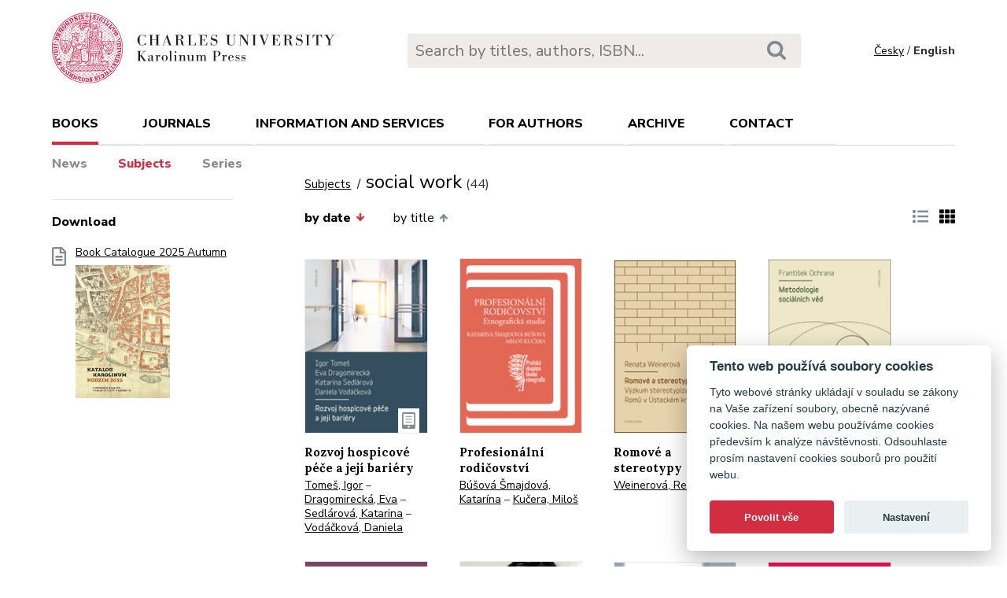

--- FILE ---
content_type: text/html; charset=utf-8
request_url: https://karolinum.cz/en/topics/social-work?ext=0&page=145&sort=date_desc
body_size: 16618
content:
<!DOCTYPE html>
<html lang="en">
	<head>
		<link rel="stylesheet" type="text/css" href="/frontend/scss/styles.css" media="all">
		<link rel="stylesheet" type="text/css" href="/frontend/custom.css?v=13" media="all">
		<link rel="stylesheet" href="/frontend/scss/cookieconsent.css">
		<!-- Google Tag Manager -->
		<script data-cookiecategory="analytics">(function(w,d,s,l,i){w[l]=w[l]||[];w[l].push({'gtm.start':
		new Date().getTime(),event:'gtm.js'});var f=d.getElementsByTagName(s)[0],
		j=d.createElement(s),dl=l!='dataLayer'?'&l='+l:'';j.async=true;j.src=
		'https://www.googletagmanager.com/gtm.js?id='+i+dl;f.parentNode.insertBefore(j,f);
		})(window,document,'script','dataLayer','GTM-N2BZ8GZ');</script>
		<!-- End Google Tag Manager -->
		<meta charset="utf-8">
		<meta name="viewport" content="width=device-width, initial-scale=1.0">
		<meta http-equiv="x-ua-compatible" content="ie=edge">
		<title>Subjects / social work - Karolinum</title>
		<link href="https://fonts.googleapis.com/css?family=Lora:500,400i,700|Nunito+Sans:400,700,800&display=swap&subset=latin-ext" rel="stylesheet">
	    <link rel="apple-touch-icon" sizes="180x180" href="/frontend/i/favicon/apple-touch-icon.png">
	    <link rel="icon" type="image/png" sizes="32x32" href="/frontend/i/favicon/favicon-32x32.png">
	    <link rel="icon" type="image/png" sizes="16x16" href="/frontend/i/favicon/favicon-16x16.png">
	    <link rel="manifest" href="/frontend/i/favicon/site.webmanifest">
	    <script defer src="/frontend/js/cookieconsent.js"></script>
		<script defer src="/frontend/js/cookieconsent-init.js"></script>
	    <link rel="mask-icon" href="/frontend/i/favicon/safari-pinned-tab.svg" color="#d12235">
	    <meta name="msapplication-TileColor" content="#b91d47">
		<meta name="theme-color" content="#ffffff">
		<meta name="facebook-domain-verification" content="fl4iwehldvs5ai1eso953nqgz5dzwm">
			</head>
	<body>
		<!-- Google Tag Manager (noscript) -->
		<noscript><iframe src="https://www.googletagmanager.com/ns.html?id=GTM-N2BZ8GZ"
		height="0" width="0" style="display:none;visibility:hidden"></iframe></noscript>
		<!-- End Google Tag Manager (noscript) -->
<div id="snippet--flashes"></div>		<div class="container">
			<header class="header">
				<div class="header__logo">
						<a href="/en/"><img src="/frontend/i/logo-karolinum-en.svg" role="banner" width="359" height="90" alt="Nakladatelství Karolinum"></a>
				</div>
				<div class="header__navToggle">
					<span></span><span></span><span></span>
					<strong>menu</strong>
				</div>
				<div class="header__search" role="search">
					<form action="/en/search" method="get">
						<input type="text" autocomplete="off" name="q" placeholder="Search by titles, authors, ISBN..." class="search__input">
						<button class="search__button"><svg class="ico search"><use xlink:href="/frontend/i/icons/sprite.svg#search"></use></svg></button>
					</form>
				</div>
				<div class="header__lang">
						<a href="/temata/social-work?ext=0&amp;page=145&amp;sort=date_desc&amp;do=changeLocale">Česky</a> / <span>English</span>
				</div>
				<nav class="header__nav" role="search">
	                <ul>
	                    <li class="act">
							<a href="/en/books/news">books</a> <span class="header__navToggleUl"><svg class="icon angle-down"><use xlink:href="/frontend/i/icons/sprite.svg#angle-down"></use></svg></span>
							<ul>
								<li><a href="/en/books/news">News</a></li>
								<li class="act"><a href="/en/topics?ext=0&amp;page=145&amp;sort=date_desc">Subjects</a></li>
								<li><a href="/en/editions">Series</a></li>
							</ul>
						</li>
	<li
		
		
		
		
	>
		<a href="/en/journals">Journals</a>
			<ul>
					<li>
						<a href="/en/journals/about-journals">About journals</a>
					</li>
					<li>
						<a href="/en/journals/open-access">Open access</a>
					</li>
					<li>
						<a href="/en/journals/subscriptions">Subscriptions</a>
					</li>
					<li>
						<a href="/en/journals/contacts">Contacts</a>
					</li>
			</ul>
	</li>
	<li
		
		
		
		
	>
		<a href="/en/information-and-services">Information and services</a>
			<ul>
					<li>
						<a href="/en/information-and-services/about-us">About us</a>
					</li>
					<li>
						<a href="/en/information-and-services/information-and-services">Information and Services</a>
					</li>
					<li>
						<a href="/en/information-and-services/catalogues">Catalogues</a>
					</li>
					<li>
						<a href="/en/information-and-services/e-books">E-books</a>
					</li>
					<li>
						<a href="/en/information-and-services/open-access">Open access</a>
					</li>
					<li>
						<a href="/en/information-and-services/for-media">For media</a>
					</li>
					<li>
						<a href="/en/information-and-services/distribution">Distribution</a>
					</li>
					<li>
						<a href="/en/information-and-services/printing-services-dtp">Printing services &amp; DTP</a>
					</li>
			</ul>
	</li>
	<li
		
		
		
		
	>
		<a href="/en/for-authors">For authors</a>
			<ul>
					<li>
						<a href="/en/for-authors/information-for-authors">Information for authors</a>
					</li>
					<li>
						<a href="/en/for-authors/forms-and-instructions-for-download">Forms and instructions for download</a>
					</li>
			</ul>
	</li>
	<li
		
		
		
		
	>
		<a href="/en/archive">Archive</a>
			<ul>
					<li>
						<a href="/en/archive/mp3-archive">MP3 Archive</a>
					</li>
					<li>
						<a href="/en/archive/attachment-archive">Attachment archive</a>
					</li>
			</ul>
	</li>
	                    <li><a href="/en/contact">Contact</a></li>
	                    <li class="lang">
								<a href="/temata/social-work?ext=0&amp;page=145&amp;sort=date_desc&amp;do=changeLocale">Česky</a>
						</li>
	                </ul>
	            </nav>
			</header>
		</div>
	<main class="container container--main" role="main">
		<div class="main main--top">
			<div class="breadcrumbs">
				<a href="/en/topics?ext=0&amp;page=145&amp;sort=date_desc">Subjects</a> <h1 class="title--h1">social work<small>(44)</small></h1>
			</div>
		</div>
		<aside class="aside" role="complementary">
<div class="sectionDownloads sectionBorder">
	<h3>Download</h3>
	<ul class="list__download">
		<li>
			<a href="/files/catalogs/7v6a-katalog Karolinum 2025 podzim.pdf" target="_blank">
				<svg class="ico file-alt"><use xlink:href="/frontend/i/icons/sprite.svg#file-alt"></use></svg>
				Book Catalogue 2025 Autumn
			<img src="/files/rfxv-katalog Karolinum 2025 podzim.jpg" alt="Book Catalogue 2025 Autumn"></a>
		</li>
	</ul>
</div>
		</aside>
		<div class="main">
            <div class="articleList__sort">


				<a class="act" href="/en/topics/social-work?sort=date_asc&amp;ext=0&amp;page=145">by date<svg class="arrow-down"><use xlink:href="/frontend/i/icons/sprite.svg#arrow-down"></use></svg></a>
	
				<a href="/en/topics/social-work?sort=book_asc&amp;ext=0&amp;page=145">by title<svg class="arrow-up"><use xlink:href="/frontend/i/icons/sprite.svg#arrow-up"></use></svg></a>
				
			</div>
			
			<div class="articleList__listType">
					<a href="/en/topics/social-work?ext=1&amp;page=145&amp;sort=date_desc"><svg class="ico list-solid"><use xlink:href="/frontend/i/icons/sprite.svg#list-solid"></use></svg></a>
					<span><svg class="ico th-solid"><use xlink:href="/frontend/i/icons/sprite.svg#th-solid"></use></svg></span>
			</div>
			<section class="articleList">
<article>
	<a class="articleList__top" href="/en/books/tomes-rozvoj-hospicove-pece-a-jeji-bariery-15331">
		<span class="articleList__img">
			<img src="/data/book/15331/9788024629414.A.JPG" alt="Rozvoj hospicové péče a její bariéry" width="150" height="214">
			<svg class="ico articleList__ico"><use xlink:href="/frontend/i/icons/sprite.svg#e-book"></use></svg>
		</span>
		<h2>Rozvoj hospicové péče a její bariéry</h2>
	</a>
	<p class="authors">
			<a class="author" href="/en/authors/tomes-igor-10388">Tomeš, Igor</a>
			 – <a class="author" href="/en/authors/dragomirecka-eva-10408">Dragomirecká, Eva</a>
			 – <a class="author" href="/en/authors/sedlarova-katarina-10409">Sedlárová, Katarina</a>
			 – <a class="author" href="/en/authors/vodackova-daniela-10410">Vodáčková, Daniela</a>
	</p>
</article><article>
	<a class="articleList__top" href="/en/books/busova-smajdova-profesionalni-rodicovstvi-14429">
		<span class="articleList__img">
			<img src="/data/book/14429/9788024627793.A.JPG" alt="Profesionální rodičovství" width="150" height="214">
		</span>
		<h2>Profesionální rodičovství</h2>
	</a>
	<p class="authors">
			<a class="author" href="/en/authors/busova-smajdova-katarina-10006">Búšová Šmajdová, Katarína</a>
			 – <a class="author" href="/en/authors/kucera-milos-2264">Kučera, Miloš</a>
	</p>
</article><article>
	<a class="articleList__top" href="/en/books/weinerova-romove-a-stereotypy-11949">
		<span class="articleList__img">
			<img src="/data/book/11949/9788024626482.A.JPG" alt="Romové a stereotypy" width="150" height="214">
		</span>
		<h2>Romové a stereotypy</h2>
	</a>
	<p class="authors">
			<a class="author" href="/en/authors/weinerova-renata-8846">Weinerová, Renata</a>
	</p>
</article><article>
	<a class="articleList__top" href="/en/books/ochrana-metodologie-socialnich-ved-10888">
		<span class="articleList__img">
			<img src="/data/book/10888/9788024624549.A.JPG" alt="Metodologie sociálních věd" width="150" height="214">
			<svg class="ico articleList__ico"><use xlink:href="/frontend/i/icons/sprite.svg#e-book"></use></svg>
		</span>
		<h2>Metodologie sociálních věd</h2>
	</a>
	<p class="authors">
			<a class="author" href="/en/authors/ochrana-frantisek-3269">Ochrana, František</a>
	</p>
</article><article>
	<a class="articleList__top" href="/en/books/vagnerova-bezdomovectvi-jako-alternativni-existence-mladych-lidi-13340">
		<span class="articleList__img">
			<img src="/data/book/13340/9788024622095.A.JPG" alt="Bezdomovectví jako alternativní existence mladých lidí" width="150" height="214">
		</span>
		<h2>Bezdomovectví jako alternativní existence mladých lidí</h2>
	</a>
	<p class="authors">
			<a class="author" href="/en/authors/vagnerova-marie-426">Vágnerová, Marie</a>
			 – <a class="author" href="/en/authors/csemy-ladislav-7046">Csémy, Ladislav</a>
			 – <a class="author" href="/en/authors/marek-jakub-7047">Marek, Jakub</a>
	</p>
</article><article>
	<a class="articleList__top" href="/en/books/cimrmannova-krize-a-vyznam-pomahajicich-prvniho-kontaktu-14411">
		<span class="articleList__img">
			<img src="/data/book/14411/9788024622057.A.JPG" alt="Krize a význam pomáhajících prvního kontaktu" width="150" height="214">
		</span>
		<h2>Krize a význam pomáhajících prvního kontaktu</h2>
	</a>
	<p class="authors">
			<a class="author" href="/en/authors/cimrmannova-tereza-7007">Cimrmannová, Tereza a kol.</a>
	</p>
</article><article>
	<a class="articleList__top" href="/en/books/vagnerova-narocne-materstvi-byt-matkou-postizeneho-ditete-4164">
		<span class="articleList__img">
			<img src="/data/book/4164/9788024616162.A.JPG" alt="Náročné mateřství" width="150" height="214">
		</span>
		<h2>Náročné mateřství</h2>
	</a>
	<p class="authors">
			<a class="author" href="/en/authors/vagnerova-marie-426">Vágnerová, Marie</a>
	</p>
</article><article>
	<a class="articleList__top" href="/en/books/horakova-hoskovcova-psychosocialni-intervence-4043">
		<span class="articleList__img">
			<img src="/data/book/4043/9788024616261.A.JPG" alt="Psychosociální intervence" width="150" height="214">
		</span>
		<h2>Psychosociální intervence</h2>
	</a>
	<p class="authors">
			<a class="author" href="/en/authors/horakova-hoskovcova-simona-7429">Horáková - Hoskovcová, Simona</a>
	</p>
</article>			</section>
<div class="pagination pagination--center">
			<a href="/en/topics/social-work?page=3&amp;ext=0&amp;sort=date_desc"><svg class="chevron-right"><use xlink:href="/frontend/i/icons/sprite.svg#chevron-left"></use></svg></a>
					<a href="/en/topics/social-work?ext=0&amp;sort=date_desc">1</a>
					<a href="/en/topics/social-work?page=2&amp;ext=0&amp;sort=date_desc">2</a>
					<a href="/en/topics/social-work?page=3&amp;ext=0&amp;sort=date_desc">3</a>
					<span>4</span>
</div>		</div>
	</main>
		<footer class="footer" role="contentinfo">
			<div class="footer__bg"></div>
			<div class="container">
				<div class="footer__left">
					<address>
						<p>
							Karolinum Press<br>
							Ovocný trh 560/5<br>
							116 36 Prague 1
						</p>
						<p>
							<a href="mailto:cupress@cuni.cz">cupress@cuni.cz</a><br>
							+ 420 224 491 276
						</p>
					</address>
				</div>
				<div class="footer__right">
					<div class="grid">
						<div class="grid__4">	
							<h3 class="jtoggle--resp">Karolinum Press <svg class="ico angle-down"><use xlink:href="/frontend/i/icons/sprite.svg#angle-down"></use></svg></h3>
							<div class="jtoggle--resp__content">
									<ul>
										<li><a href="/en/information-and-services/catalogues">Book catalogue</a></li>
										<li><a href="/en/information-and-services/about-us/edicni-plan">Faculty submissions</a></li>
										<li><a href="/en/information-and-services/for-media">Media</a></li>
										<li><a href="/en/blog">Blog</a></li>
										<li><a href="/en/events">Event calendar</a></li>
									</ul>
							</div>
						</div>
						<div class="grid__4">
							<h3 class="jtoggle--resp">Distribution<svg class="ico angle-down"><use xlink:href="/frontend/i/icons/sprite.svg#angle-down"></use></svg></h3>
							<div class="jtoggle--resp__content">
									<ul>
										<li><a href="https://www.cupress.cuni.cz/ink2_ext/index.jsp?jazyk=en" target="_blank">Karolinum Bookstore</a></li>
										<li><a href="/en/information-and-services/distribution">Contact and orders</a></li>
									</ul>
							</div>
						</div>
						<div class="grid__4">
							<h3 class="jtoggle--resp">Printing and design<svg class="ico angle-down"><use xlink:href="/frontend/i/icons/sprite.svg#angle-down"></use></svg></h3>
							<div class="jtoggle--resp__content">
									<ul>
										<li><a href="/en/information-and-services/printing-services-dtp">Contact and services</a></li>
										<li><a href="/en/information-and-services/printing-services-dtp/printing-equipment">Printing equipment</a></li>
									</ul>
							</div>
						</div>
					</div>
				</div><!--//footer__right-->
				<div class="footer__left footer__left--bottom">
					<div class="footer__social">
						<a href="https://www.facebook.com/NakladatelstviKarolinum" title="Facebook" target="_blank"><svg role="img" class="icon"><use xlink:href="/frontend/i/icons/sprite.svg#facebook-official"></use></svg></a>
						<a href="https://twitter.com/karolinumpress" title="X" target="_blank"><img src="/frontend/images/x-social-media-black-icon.svg" class="x"></a>
						<a href="https://www.instagram.com/karolinumpress/" title="Instagram" target="_blank"><svg role="img" class="icon"><use xlink:href="/frontend/i/icons/sprite.svg#instagram"></use></svg></a>
						<a href="https://www.youtube.com/user/karolinumpress/" title="YouTube" target="_blank"><svg role="img" class="icon"><use xlink:href="/frontend/i/icons/sprite.svg#youtube-play"></use></svg></a>
						<a href="https://soundcloud.com/karolinum-press" title="SoundCloud" target="_blank"><svg role="img" class="ico soundcloud-brands"><use xlink:href="/frontend/i/icons/sprite.svg#soundcloud-brands"></use></svg></a>
					</div><!--//footer__social -->
				</div><!--//footer__left -->
				<div class="footer__right footer__right--bottom">
					<p class="text--right">&copy; Karolinum 2026</p>
				</div><!--//footer__right -->
			</div>
		</footer><!--//footer-->
<div id="snippet--feLightbox"></div>		<div class="pageOverlay"></div>
		<span class="backTop"><svg role="img" class="ico angle-up"><use xlink:href="/frontend/i/icons/sprite.svg#angle-up"></use></svg></span>
	    <script src="/frontend/js/jquery.min.js"></script>
		<script src="/frontend/js/svg4everybody.legacy.min.js"></script>
		<script type='text/javascript' src="/backend/js/nette.ajax.js"></script>
		<script src="https://cdn.tiny.cloud/1/jputubpfj57swufncgizwpou4s29foepazcjfqwg9rrhni25/tinymce/7/tinymce.min.js" referrerpolicy="origin"></script>
		<link rel="stylesheet" type="text/css" href="/frontend/lightbox/css/lightbox.css" media="all">
		<script type='text/javascript' src="/frontend/lightbox/js/lightbox.js"></script>
		<script src="/frontend/js/function.js?v=2"></script>
		<script>
			$(function () {
				$.nette.init();
			});
		</script>
		<script>svg4everybody();</script>
			</body>
</html>


--- FILE ---
content_type: application/javascript
request_url: https://karolinum.cz/frontend/js/function.js?v=2
body_size: 11149
content:
/*navToggle*/
$(document).ready(function(){
  $('.header__navToggle').click(function(){
        $(this).toggleClass('act');
        $('.header__nav').slideToggle();
        $('.pageOverlay').toggle();
        $('.header').toggleClass('header--act');
  });
});
/*//navToggle*/

/*navSubmenu*/
$(document).ready(function(){
  $('.header__nav .header__navToggleUl').click(function(){
        $(this).toggleClass('header__navToggleUl--act');
        $(this).next('ul').slideToggle();
  });
});
/*//navSubmenu*/


/*jtoggle*/
$(document).ready(function(){
    $('.jtoggle').click(function(){
        if ( $( this ).hasClass( "jtoggle--act" ) ) {
           $(this).next('.jtoggle__content').slideUp();
           $(this).toggleClass('jtoggle--act');
           
        }
        else {
            $('.jtoggle--act').removeClass('jtoggle--act');
            $('.jtoggle__content').slideUp();
            $(this).next('.jtoggle__content').slideToggle();
            $(this).toggleClass('jtoggle--act');
           
        }
    });
});
/*//jtoggle*/



/*jtoggle2*/
$(document).ready(function(){
    $('.jtoggle2').click(function(){
        if ( $( this ).hasClass( "jtoggle--act" ) ) {
            $(this).parent().parent().next('.jtoggle__content').slideUp();
            $(this).toggleClass('jtoggle--act');
        }
        else {
            $('.jtoggle--act').removeClass('jtoggle--act');
            $('.jtoggle__content').slideUp();
            $(this).parent().parent().next('.jtoggle__content').slideToggle();
            $(this).toggleClass('jtoggle--act');
        }
    });
});
/*//jtoggle*/

/*jtoggle resp*/
$(document).ready(function(){
    if ($(window).width() < 910) {
        $('.jtoggle--resp').click(function(){
            var showtext= $(this).data('show');
            var hidetext= $(this).data('hide');
            $(this).next('.jtoggle--resp__content').slideToggle();
            $(this).toggleClass('jtoggle--act');
            if ($(this).hasClass( "jtoggle--act" ) ) {
                $(this).children('span').html(hidetext);
            }
            else {
                $(this).children('span').html(showtext);
            }
        
        });
    }
});
/*//jtoggle resp*/

/*readMoreLess*/
$(document).ready(function() {
    var showChar = $('.readMore').data('length');;
    var ellipsestext = "...";
    var moretext= $('.readMore').data('more');
    var lesstext= $('.readMore').data('less');
    $('.readMore').each(function() {
        var content = $(this).html();
        
        if(content.length > showChar) {
            var c = content.substr(0, showChar);
            var h = content.substr(showChar, content.length - showChar);
            var html = c + '<div class="moreellipses">' + ellipsestext+ '&nbsp;</div><div class="morecontent"><div>' + h + '</div>&nbsp;&nbsp;<a href="" class="morelink">' + moretext + '</a></div>';
            $(this).html(html);
        }
    });



    $(".morelink").click(function(){
        if($(this).hasClass("less")) {
            $(this).removeClass("less");
            $(this).html(moretext);
        } else {
            $(this).addClass("less");
            $(this).html(lesstext);
        }
        $('.morecontent div').toggleClass('cm-show');
        $('.moreellipses').toggleClass('cm-hide');
        
        /*$(this).parent().prev().toggle();
        $(this).prev().toggle();*/
        return false;
    });
});
/*//readMoreLess*/

/* back to top */
var btn = $('.backTop');
$(window).scroll(function() {
  if ($(window).scrollTop() > 300) {
    btn.addClass('backTop--show');
  } else {
    btn.removeClass('backTop--show');
  }
});
btn.on('click', function(e) {
  e.preventDefault();
  $('html, body').animate({scrollTop:0}, '300');
});
/* back to top */



/*hover ekniha*/
$(document).ready(function(){
    $('.jekniha').hover(function(){
        $(this).parent().parent().parent().toggleClass('jekniha--act');
    });
});
/*//hover ekniha*/

$(function () {
    if ($(window).width() > 580) {
        var initialContainer = $('.columns'),
            columnItems = $('.columns > li'),
            columns = null,
            column = 1, // account for initial column
            itemsPerColumn = null; //to save calc on each itt
        function updateColumns() {
            column = 0;
            itemsPerColumn = (columnItems.length / columns.length);
            columnItems.each(function (idx, el) {
                if (idx !== 0 && idx > itemsPerColumn * (column + 1)) {
                    column += 1;
                }
                $(columns.get(column)).append(el);
            });
        }

        function setupColumns() {
            columnItems.detach();
            column++;
            while (column <= initialContainer.data('columns')) {
                initialContainer.clone().insertBefore(initialContainer);
                column++;
            }
            columns = $('.columns');
        }
        setupColumns();
        updateColumns();
    }
});

$( document ).ajaxComplete(function(){
  
  if($('.lightbox-km').length)
  {
    openLightbox();
  }else{
    $("body").removeClass("lb");
  }

  $(".lightbox-km .close").on( "click", function() 
  {
    closeLightbox();
    return false;
  });
  
});

function openLightbox()
{
  $("body").addClass("modal-open");

  $(".lightbox-km").show();

  if($('.tiny').length > 0){
    initTinyMce();
  }
}

/*-TINYMCE---------------------------------*/

if($('.tiny').length > 0){
	initTinyMce();
}

function initTinyMce()
{

	if ($('.tiny').length === 0) {
        console.log("Textarea '.tiny' neexistuje, TinyMCE se neinicializuje!");
        return;
    }

    tinymce.remove(); // Odstraní staré instance

	tinymce.init({
		selector: '.tiny',
		menubar: false,
		convert_urls: false,
		images_upload_base_path: '/uploads/',
		image_uploadtab: true,
		content_css : "../frontend/editor.css",
		height: 320,
		plugins: 'anchor autolink charmap codesample emoticons image link lists media searchreplace table visualblocks wordcount code',
    toolbar: 'undo redo | blocks fontfamily fontsize | bold italic underline strikethrough | link image media table | align lineheight | numlist bullist indent outdent | emoticons charmap | removeformat | code',
		style_formats: [
		{
			title: 'Image Left',
			selector: 'img',
			styles: {
				'float': 'left', 
				'margin': '0 20px 10px 0'
			}
		 },
		 {
		    title: 'Image Center',
		    selector: 'img',
		    styles: {
				'display': 'block', 
				'float': 'none', 
				'margin': '0 auto'
		    }
		 },
		 {
		     title: 'Image Right',
		     selector: 'img', 
		     styles: {
				'float': 'right', 
				'margin': '0 0 10px 20px'
		     }
		 },
		 {
		    title: 'Image Default',
		    selector: 'img',
		    styles: { 'float': 'none', 'margin': '0', 'display': 'static' }
		 },
		],
		images_upload_url : '/upload.php',
		automatic_uploads : false,

		images_upload_handler : function(blobInfo, success, failure) {
			var xhr, formData;

			xhr = new XMLHttpRequest();
			xhr.withCredentials = false;
			xhr.open('POST', '/upload.php');

			xhr.onload = function() {
				var json;

				if (xhr.status != 200) {
					failure('HTTP Error: ' + xhr.status);
					return;
				}

				json = JSON.parse(xhr.responseText);

				if (!json || typeof json.file_path != 'string') {
					failure('Invalid JSON: ' + xhr.responseText);
					return;
				}

				success(json.file_path);
			};

			formData = new FormData();
			formData.append('file', blobInfo.blob(), blobInfo.filename());

			xhr.send(formData);
		},
	});

}

function closeLightbox()
{

tinymce.remove();

  $("body").removeClass("modal-open");

  //tinymce.remove();

  $(".lightbox-km").fadeOut( "fast", function() {
    $(".lightbox-km").remove();
  });
}

$(document).keyup(function(e) {
  if (e.keyCode == 27)
  { 
    if($('.lightbox-km .modal-body').length>0)
    {
      closeLightbox();
    }
  }
});

$(document).on("click", '[data-toggle="lightbox"]', function(event) {
  event.preventDefault();
  $(this).ekkoLightbox();
});

$(function () {
    $( "#frm-filterForm input" ).change(function() {

        if($(this).attr('id') == 'f_01')
        {
            $('#frm-filterForm input#f_02').prop("checked", false);
            $('#frm-filterForm input#f_03').prop("checked", false);
            $('#frm-filterForm input#f_07').prop("checked", false);
        }

        if($(this).attr('id') == 'f_02')
        {
            $('#frm-filterForm input#f_01').prop("checked", false);
            $('#frm-filterForm input#f_03').prop("checked", false);
            $('#frm-filterForm input#f_07').prop("checked", false);
        }

        if($(this).attr('id') == 'f_07')
        {
            $('#frm-filterForm input#f_01').prop("checked", false);
            $('#frm-filterForm input#f_03').prop("checked", false);
            $('#frm-filterForm input#f_02').prop("checked", false);
        }

        if($(this).attr('id') == 'f_03')
        {
            $('#frm-filterForm input#f_01').prop("checked", false);
            $('#frm-filterForm input#f_02').prop("checked", false);
            $('#frm-filterForm input#f_07').prop("checked", false);
        }

        if($(this).attr('id') == 'f_04')
        {
            $('#frm-filterForm input#f_05').prop("checked", false);
            $('#frm-filterForm input#f_06').prop("checked", false);
        }

        if($(this).attr('id') == 'f_05')
        {
            $('#frm-filterForm input#f_04').prop("checked", false);
            $('#frm-filterForm input#f_06').prop("checked", false);
        }

        if($(this).attr('id') == 'f_06')
        {
            $('#frm-filterForm input#f_04').prop("checked", false);
            $('#frm-filterForm input#f_05').prop("checked", false);
        }

        $( "#frm-filterForm" ).submit();
    });
});

if($('.header__search input[type=text]').length > 0)
  {

    $('.header__search input[type=text]').unbind('input').on('focus', function(event) {
      $(this).val('');
    }); 

    $('.header__search input[type=text]').unbind('input').on('input', function(event) {

      var element = $(this);

      if($(this).val().length > 2)
      {

      var el = $(this);

      $.nette.ajax({
      url: '?do=autocomplete',
      type: 'GET',
      data: {
          keyword: $(this).val()
      },
      success: function (payload) {
          $('.search__content').remove();
          var list = $('<div class="search__content"><ul></ul></div>').insertAfter(el);
          for (var i in payload.autocomplete) {
                $('<li></li>').html(payload.autocomplete[i]).appendTo($('.search__content ul'));
          }
          $('.header__search').addClass('header__search--act');
          $('.pageOverlay').show();
          //$('.search__content ul').append('<li><a class="all" href="'+payload.link+'">všechny výsledky</a> ('+payload.count+')<svg class="ico angle-right"><use xlink:href="i/icons/sprite.svg#angle-right"></use></svg></li>')
          }
      });

      }else{
        $('.search__content').remove();
        $('.header__search').removeClass('header__search--act');
        $('.pageOverlay').hide();
      }

    }); 

  }

--- FILE ---
content_type: image/svg+xml
request_url: https://karolinum.cz/frontend/i/logo-karolinum-small.svg
body_size: 1819
content:
<?xml version="1.0" encoding="UTF-8" standalone="no"?>
<!-- Created with Inkscape (http://www.inkscape.org/) -->

<svg
   width="5.9139709mm"
   height="5.9139671mm"
   viewBox="0 0 5.9139709 5.9139671"
   version="1.1"
   id="svg5"
   xml:space="preserve"
   xmlns:inkscape="http://www.inkscape.org/namespaces/inkscape"
   xmlns:sodipodi="http://sodipodi.sourceforge.net/DTD/sodipodi-0.dtd"
   xmlns:xlink="http://www.w3.org/1999/xlink"
   xmlns="http://www.w3.org/2000/svg"
   xmlns:svg="http://www.w3.org/2000/svg"><sodipodi:namedview
     id="namedview7"
     pagecolor="#ffffff"
     bordercolor="#000000"
     borderopacity="0.25"
     inkscape:showpageshadow="2"
     inkscape:pageopacity="0.0"
     inkscape:pagecheckerboard="0"
     inkscape:deskcolor="#d1d1d1"
     inkscape:document-units="mm"
     showgrid="false" /><defs
     id="defs2"><path
       id="SVGID_1_"
       d="m 187.334,241.909 h -1.662 v -0.475 h 5.984 v 0.475 h -1.663 v 11.721 h 1.663 v 0.475 h -5.984 v -0.475 h 1.662 z m 10.201,11.721 h 0.791 l -0.287,0.475 h -5.215 v -0.475 h 1.481 l -4.179,-6.117 4.578,-4.939 c 0.209,-0.228 0.247,-0.304 0.247,-0.418 0,-0.171 -0.19,-0.247 -0.646,-0.247 h -1.026 v -0.475 h 4.267 l 0.34,0.475 h -0.731 c -0.874,0 -1.121,0.114 -1.824,0.874 l -3.021,3.21 z" /></defs><ellipse
     fill="#d32e3f"
     cx="2.956964"
     cy="2.9569833"
     id="circle132"
     rx="2.9569831"
     ry="2.9569833"
     style="stroke-width:0.264583" /><g
     id="g142"
     transform="matrix(0.26458333,0,0,0.26458334,-46.943976,-62.694613)">
	<defs
   id="defs135" />
	<clipPath
   id="SVGID_2_">
		<use
   xlink:href="#SVGID_1_"
   overflow="visible"
   id="use137" />
	</clipPath>
	<circle
   clip-path="url(#SVGID_2_)"
   fill="#ffffff"
   cx="188.60201"
   cy="248.132"
   r="11.176"
   id="circle140" />
</g></svg>
